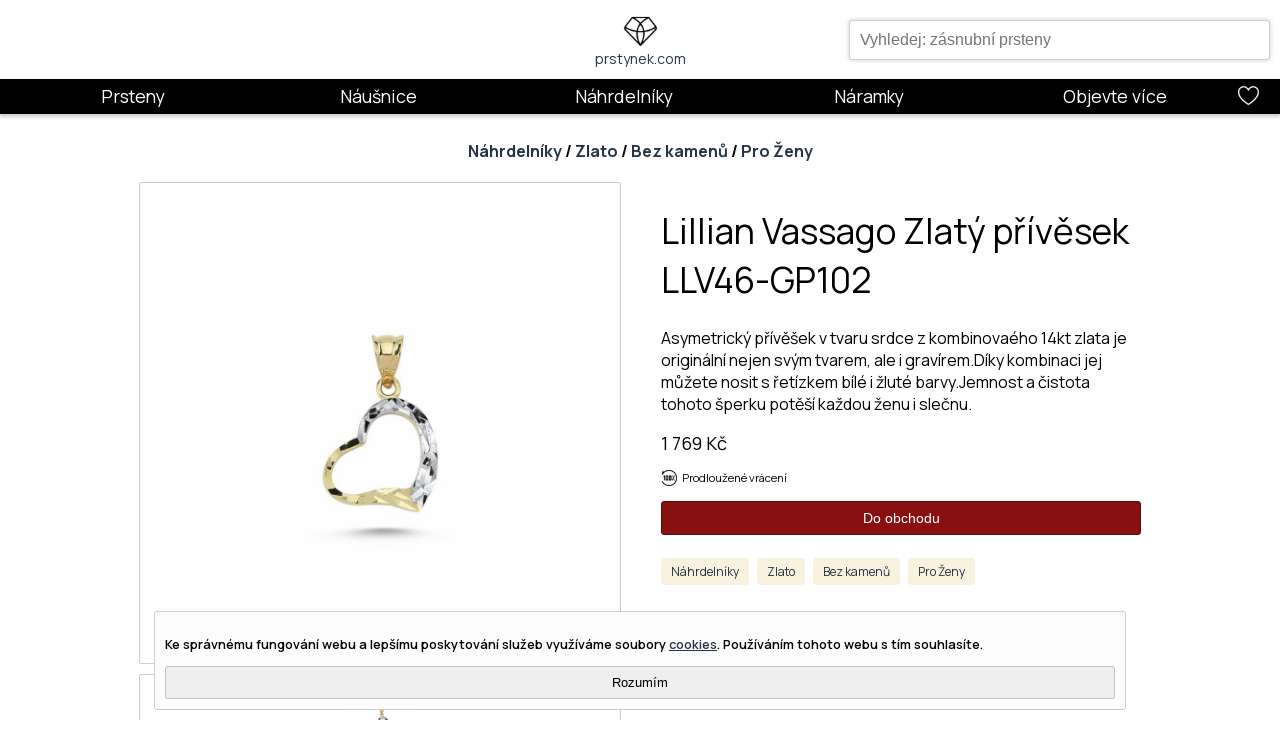

--- FILE ---
content_type: application/javascript
request_url: https://prstynek.com/js/sysfunc.js
body_size: 2520
content:
function fieldEnterEvent(event) {
    if (event.key === 'Enter')
        // setFilter();
        filterNavigate();
}

function setCategory(category) {
    let label = document.getElementById("primary-category");
    label.textContent = category;
}

function setFilter() {
    filterRetrieve();
    toggleMobileSearch();
}

function filterNavigate(categoryChange) {
    let searchTerm = null;

    if (categoryChange === null || categoryChange === false) {
        let textFilter = document.getElementById("ac-search-field");
        searchTerm = encodeURIComponent(textFilter.value.trim());
    }

    let priceRange = document.querySelectorAll('input.dual-range-slider-control');

    let lowPrice = priceRange[0];
    let highPrice = priceRange[1];

    let orderSelector = document.querySelector('#sort-control');
    let orderSelectorValue = orderSelector.options[orderSelector.selectedIndex].value;
    let categorySelectors = document.querySelectorAll('.category-selector select');

    let path = '';
    let params = '';

    categorySelectors.forEach(function(categorySelector) {
        let selectedOption = categorySelector.options[categorySelector.selectedIndex];
        if (selectedOption.value !== 'nil') {
            path += '/' + selectedOption.textContent;
        }
    });

    params += ((searchTerm != null) && (searchTerm.length > 0) ? 'search=' + searchTerm : '');
    params += (categoryChange === true ? '' : (params.length > 0 ? '&' : '') + (lowPrice.value != null ? 'low=' + lowPrice.value : ''));
    params += (categoryChange === true ? '' : (params.length > 0 ? '&' : '') + (highPrice.value != null ? 'high=' + highPrice.value : ''));
    params += ((params.length > 0) && (orderSelectorValue !== '0') ? '&' : '') + (orderSelectorValue !== '0' ? 'sort=price' : '');
    params += ((params.length > 0) && (orderSelectorValue !== '0') ? '&' : '') + (orderSelectorValue === '1' ? 'order=true' : (orderSelectorValue === '2' ? 'order=false' : ''));

    path = serverControl.site + '/products' + path + (params.length > 0 ? '?' + params : '');

    window.location = path;
}

function filterRetrieve() {
    // Clear container
    let container = document.querySelector('div#card-container');
    container.innerHTML = '';

    // Collect data
    let textFilter = document.getElementById("ac-search-field");
    let searchTerm = encodeURIComponent(textFilter.value.trim());
    let highPrice = document.getElementById("price-high");
    let lowPrice = document.getElementById("price-low");
    let orderSelector = document.querySelector('input[type="radio"]:checked.sort-rb-control');
    let categorySelectors = document.querySelectorAll('input[type="radio"]:checked.category-rb-control');

    let categories = '';

    categorySelectors.forEach(function(categorySelector) {
        if (categorySelector.value === 'nil') {
            // Do nothing
        } else {
            categories += (categories.length == 0 ? '' : '&') + 'category=' + categorySelector.value;
        }
    });

    ptControl.totalRecords = 0;
    ptControl.offsetRecord = 0;

    ptControl.searchFilter = '';
    ptControl.searchFilter += (ptControl.searchFilter.length > 0 ? '&' : '') + (textFilter.value.length > 0 ? 'filter=' + searchTerm : '');
    ptControl.searchFilter += (ptControl.searchFilter.length > 0 ? '&' : '') + (lowPrice.value != null ? 'low=' + lowPrice.value : '');
    ptControl.searchFilter += (ptControl.searchFilter.length > 0 ? '&' : '') + (highPrice.value != null ? 'high=' + highPrice.value : '');
    ptControl.searchFilter += (ptControl.searchFilter.length > 0 ? '&' : '') + (orderSelector.value !== '0' ? 'sort=price' : '');
    ptControl.searchFilter += (ptControl.searchFilter.length > 0 ? '&' : '') + (orderSelector.value === '1' ? 'order=true' : (orderSelector.value === '2' ? 'order=false' : ''));
    ptControl.searchFilter += (ptControl.searchFilter.length > 0 && categories.length > 0 ? '&' : '') + categories;

    let requestUrl = serverControl.services + '/api/products/web/count' + (ptControl.searchFilter != null ? '?' + ptControl.searchFilter : '');

    // Submit count request - GET
    const countSuccess = function(response) {
        let result = JSON.parse(response.responseText);
        ptControl.totalRecords = result.records;
        ptControl.offsetRecord = 0;

        let listNoResults = document.querySelector('div#list-no-results');
        let listResults = document.querySelector('div#list-results');

        if (ptControl.totalRecords > 0) {
            listNoResults.classList.remove('container-visible');
            listResults.classList.add('container-visible');

            retrieveData(ptControl.searchFilter, ptControl.offsetRecord, Math.min(ptControl.totalRecords, ptControl.maxPull));
        } else {
            listNoResults.classList.add('container-visible');
            listResults.classList.remove('container-visible');
        }
    };

    const countFail = function(response) {
        console.log("Something went wrong.")
    };

    sendRequest('GET', requestUrl, null, null, countSuccess, countFail);
}

function retrieveData(filter, offset, count) {
    count = (count < ptControl.maxPull ? count : ptControl.maxPull);

    let dataFilter = '?from=' + offset + '&count=' + count + (ptControl.searchFilter.length > 0 ? '&' + ptControl.searchFilter : '');
    let requestUrl = serverControl.services + '/api/products/web' + dataFilter;
    let moreButton = document.querySelector('button#pull-data');

    // Indicate button click
    moreButton.disabled = true;
    moreButton.innerHTML = '<div class="lds-ellipsis"><div></div><div></div><div></div><div></div></div>';

    // Submit data request - GET
    const retrieveSuccess = function(response) {
        let result = JSON.parse(response.responseText);
        ptControl.offsetRecord += result.length;

        // Iterate results and create product cards
        let container = document.querySelector('div#card-container');

        if (count == 0)
            container.innerHTML = '';

        for (let index = 0; index < result.length; index++) {
            let product = result[index];
            let routeURL = encodeURI(serverControl.site + '/go?route=' + product.URL + '&oid=' + product.OID);
            let productPageURL = serverControl.site + '/product/' + product.reference;
            // TODO - this causes a double backslash                               *
            let imageURL = product.thumbnail == null ? "" : serverControl.media + '/' + product.thumbnail.path;
            let descText = product.desc_short.length <= 100 ? product.desc_short : product.desc_short.substr(0, 97) + "...";
            let priceValue = product.price * (1 + (product.vat_rate / 100));
            let pricePresentation = priceValue.toFixed(0);
            let productHTML = '';

            productHTML += '<product-card oid="' + product.OID + '" url="' + routeURL + '" url-int="' + productPageURL + '">';
            productHTML += '<img loading="lazy" width="250" height="250" slot="card-image-slot" src="' + imageURL + '" alt="' + product.name + '" />';
            productHTML += '<label slot="card-title-slot">' + product.name + '</label>';
            productHTML += '<p slot="card-desc-slot">' + descText + '</p>';
            productHTML += '<label slot="card-price-slot">' + parseFloat(pricePresentation).toLocaleString('cs-CZ') + ' Kč</label>';
            productHTML += '</product-card>';

            container.innerHTML += productHTML;
        }

        let remainder = ptControl.totalRecords - ptControl.offsetRecord;

        moreButton.disabled = false;
        moreButton.textContent = 'Další (zbývá ' + remainder + ')';

        if (remainder <= 0) {
            // Hide "More" button if we have all expected records
            moreButton.setAttribute('hidden', '');
        } else {
            moreButton.removeAttribute('hidden');
        }
    };

    const retrieveFail = function(response) {
        moreButton.disabled = false;
        moreButton.textContent = 'Další';
        console.log("Something went wrong.")
    };


    sendRequest('GET', requestUrl, null, null, retrieveSuccess, retrieveFail);
}

function filterSearch() {
    filterRetrieve();
}

function pullMore() {
    retrieveData(ptControl.searchFilter, ptControl.offsetRecord, Math.min((ptControl.totalRecords - ptControl.offsetRecord), ptControl.maxPull));
}

function autoCompleteSearch(event) {
    let searchField = document.querySelector('input#ac-search-field');
    let searchText = encodeURIComponent(searchField.value.trim());
    let container = document.querySelector('div#ac-item-list');

    if (event.key === 'Enter') {
        window.location.assign(serverControl.site + '/products?search=' + searchText);
    } else if (searchText.length > 3) {
        let requestUrl = serverControl.services + '/api/phrases/web/suggest?term=' + searchText;

        const retrieveSuccess = function(response) {
            let result = JSON.parse(response.responseText);
            let count = result.length;

            // Iterate results and create product cards
            let container = document.querySelector('div#ac-item-list');
            container.innerHTML = '';

            if (count > 0) {
                autoCompleteResultListVisible(true);
            } else {
                autoCompleteResultListVisible(false);
            }

            for (let index = 0; index < result.length; index++) {
                let phrase = result[index];
                let resultListHTML = '<a href="' + serverControl.site + '/products?search=' + phrase + '"  style="text-decoration:none;"><div class="search-field-result">' + phrase + '</div></a>';

                container.innerHTML += resultListHTML;
            }
        };

        sendRequest('GET', requestUrl, null, null, retrieveSuccess, null);
    }
}

function autoCompleteResultListVisible(visible) {
    let container = document.querySelector('div#ac-item-list');

    if (visible) {
        container.setAttribute('style', 'visibility: visible');
        srcControl.resultListFocus = true;
    } else {
        container.setAttribute('style', 'visibility: hidden');
        srcControl.resultListFocus = false;
    }
}

function userAccessToken() {
    let token = getCookie('com.prstynek.usr_tkn');
    return token;
}

function addUserProduct(OID) {
    let token = userAccessToken();

    if (token != "") {
        let requestUrl = serverControl.services + '/api/users/web/products';
        let data = OID.trim();

        const success = function (response) {
            console.log('addUserProduct success');
        }
        const fail = function (response) {
            console.log('addUserProduct fail');
        }

        sendRequest('POST', requestUrl, data, token, success, fail);
    }
}

function removeUserProduct(OID) {
    let token = userAccessToken();

    if (token != "") {
        let requestUrl = serverControl.services + '/api/users/web/products';
        let data = OID.trim();

        const success = function (response) {
            console.log('removeUserProduct success');
        }
        const fail = function (response) {
            console.log('removeUserProduct fail');
        }

        sendRequest('DELETE', requestUrl, data, token, success, fail);
    }
}

function sendRequest(method, url, data, token, success_callback, failure_callback) {

    if (url != null) {

        let request = new XMLHttpRequest();

        request.open(method, url, true);
        request.setRequestHeader("Content-Type", "application/json");

        if (token != null)
            request.setRequestHeader('Authorization', 'Bearer ' + token);

        request.onreadystatechange = (e) => {
            if(request.status === 200) {
                if(request.readyState == 4)
                    if (success_callback != null)
                        success_callback(request);
            } else {
                if (failure_callback != null)
                    failure_callback(request);
            }
        };

        if (data == null)
            request.send();
        else
            request.send(data);
    }
}

--- FILE ---
content_type: application/javascript
request_url: https://prstynek.com/js/cookieconsent.js
body_size: 265
content:
if(!checkCookieConsent()) { showConsentBanner(); }

function showConsentBanner() {
    let bannerHTML =
        '<style>' +
        '.consent-container { position:fixed; bottom:10px; width:100%; z-index:100; opacity:1; transition: all 0.5s ease-in-out; }' +
        '.consent-provided { opacity:0; bottom:-200px; }' +
        '.consent-banner { width:90%; max-width:950px; margin:auto; border:1px solid #cccccc; border-radius:3px; background-color:#fcfcfc; padding:10px; font-size:0.8em; font-weight:600; }' +
        '.consent-button { width:100%; }' +
        '</style>' +
        '<div class="consent-container">' +
        '<div class="consent-banner">' +
        '<p>Ke správnému fungování webu a lepšímu poskytování služeb využíváme soubory <a href="https://prstynek.com/cookies"><u>cookies</u></a>. Používáním tohoto webu s tím souhlasíte.</p>' +
        '<button class="consent-button" onclick="acceptCookiesUse()">Rozumím</button>' +
        '</div>' +
        '</div>';
    document.body.innerHTML += bannerHTML;
}

function acceptCookiesUse() {
    document.querySelector('div.consent-container').classList.add('consent-provided');
    setCookie('com.prstynek.consent', true, 1000);
}

function checkCookieConsent() {
    let cookieName = 'com.prstynek.consent';
    return document.cookie.includes(cookieName);
}